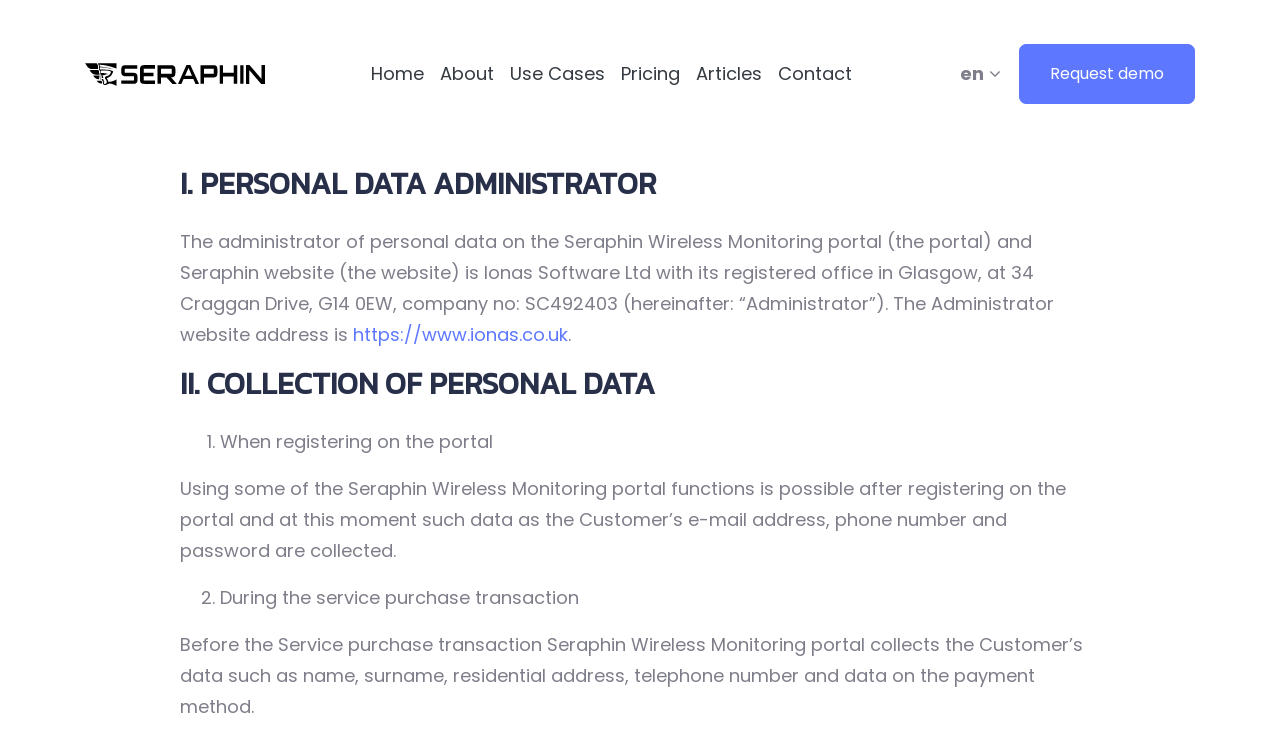

--- FILE ---
content_type: text/html; charset=utf-8
request_url: https://seraphin.cloud/legal/privacy/
body_size: 4423
content:
<!doctype html><html lang=en><head><meta charset=utf-8><title>Privacy</title>
<meta name=viewport content="width=device-width,initial-scale=1"><meta name=viewport content="width=device-width,initial-scale=1,maximum-scale=1"><link rel=stylesheet href=https://seraphin.cloud/plugins/slick/slick.css><link rel=stylesheet href=https://seraphin.cloud/plugins/slick/slick-theme.css><link rel=stylesheet href=https://seraphin.cloud/plugins/font-awesome/css/font-awesome.min.css><link rel=stylesheet href=https://seraphin.cloud/plugins/magnafic-popup/magnific-popup.css><link rel=alternate hreflang=de href=https://seraphin.cloud/de/rechtlich/datenschutzerkl%C3%A4rung/><link rel=alternate hreflang=en href=https://seraphin.cloud/legal/privacy/><link rel=alternate hreflang=x-default href=https://seraphin.cloud/legal/privacy/><link rel=alternate hreflang=pl href=https://seraphin.cloud/pl/prawne/polityka-prywatnosci/><link rel=stylesheet href=https://seraphin.cloud/css/style.d5f230532c910c5040aa576594ce34fd8acaf3f1de3ba8ac1fec4e725805d428.css integrity="sha256-1fIwUyyRDFBAqldllM40/YrK8/HeO6isH+xOclgF1Cg=" crossorigin=anonymous><link rel="shortcut icon" href=https://seraphin.cloud/images/favicon.ico type=image/x-icon><link rel=icon href=https://seraphin.cloud/images/favicon.png type=image/x-icon><script async src="https://www.googletagmanager.com/gtag/js?id=UA-226688431-1"></script><script>window.dataLayer=window.dataLayer||[];function gtag(){dataLayer.push(arguments)}gtag("js",new Date),gtag("config","UA-226688431-1")</script></head><body><nav class="navbar navbar-expand-lg fixed-top"><div class=container><a href=https://seraphin.cloud/en class=navbar-brand><img src=https://seraphin.cloud/images/site-navigation/logo.svg alt=site-logo>
</a><button type=button class="navbar-toggler collapsed" data-toggle=collapse data-target=#navbarCollapse>
<span class=navbar-toggler-icon></span>
<span class=navbar-toggler-icon></span>
<span class=navbar-toggler-icon></span></button><div class="collapse navbar-collapse justify-content-between" id=navbarCollapse><ul class="nav navbar-nav main-navigation my-0 mx-auto"><li class=nav-item><a href=/#home class="nav-link text-dark text-sm-center p-2">Home</a></li><li class=nav-item><a href=/#about class="nav-link text-dark text-sm-center p-2">About</a></li><li class=nav-item><a href=/#use-cases-across-various-industries class="nav-link text-dark text-sm-center p-2">Use Cases</a></li><li class=nav-item><a href=/pricing class="nav-link text-dark text-sm-center p-2">Pricing</a></li><li class=nav-item><a href=/blog class="nav-link text-dark text-sm-center p-2">Articles</a></li><li class=nav-item><a href=/contact class="nav-link text-dark text-sm-center p-2">Contact</a></li></ul><div class=navbar-nav><div class=sl-nav><ul><li><b>en</b> <i class="fa fa-angle-down" aria-hidden=true></i><div class=triangle></div><ul><li><i class="sl-flag flag-de"><div id=germany></div></i><a href=https://seraphin.cloud/de/rechtlich/datenschutzerkl%C3%A4rung/>Deutsch</a></li><li><i class="sl-flag flag-en"><div id=germany></div></i><span class=active aria-label=English>English</span></li><li><i class="sl-flag flag-pl"><div id=germany></div></i><a href=https://seraphin.cloud/pl/prawne/polityka-prywatnosci/>Polski</a></li></ul></li></ul></div></div><div class=navbar-nav><a href=/contact class="btn btn-primary btn-zoom hire_button">Request demo</a></div></div></div></nav><div id=content><section class="section privacy mt-5"><div class="container mt-5"><div class=row><div class="col-lg-10 offset-lg-1"><h3 id=i-personal-data-administrator>I. PERSONAL DATA ADMINISTRATOR</h3><p>The administrator of personal data on the Seraphin Wireless Monitoring portal (the portal) and Seraphin website (the website) is Ionas Software Ltd with its registered office in Glasgow,
at 34 Craggan Drive, G14 0EW, company no: SC492403 (hereinafter: &ldquo;Administrator&rdquo;). The Administrator website address is <a href=https://www.ionas.co.uk>https://www.ionas.co.uk</a>.</p><h3 id=ii-collection-of-personal-data>II. COLLECTION OF PERSONAL DATA</h3><ol><li>When registering on the portal</li></ol><p>Using some of the Seraphin Wireless Monitoring portal functions is possible after registering on the portal and at this moment such data as the Customer&rsquo;s e-mail address, phone number and password are collected.</p><ol start=2><li>During the service purchase transaction</li></ol><p>Before the Service purchase transaction Seraphin Wireless Monitoring portal collects the Customer&rsquo;s data such as name, surname, residential address, telephone number and data on the payment method.</p><ol start=3><li>In order to fulfill the function of the portal</li></ol><p>The main function of the portal is to issue alert messages and phone calls to designated individuals. All users of the portal agree to having their personal data such us a name, phone number or email collected for the purposes of alert notifications.</p><ol start=4><li>Automatically</li></ol><p>When visiting Seraphin Wireless Monitoring portal, data such as IP address, domain name, browser type, operating system type, etc. may be collected automatically.</p><h3 id=iii-method-of-processing-personal-data>III. METHOD OF PROCESSING PERSONAL DATA</h3><ol><li><p>Any personal data provided by users of Seraphin Wireless Monitoring are processed in accordance with the provisions of the law.</p></li><li><p>Data collected during the purchase transaction of Services will be used to complete the transaction, including the collection of money from the Customer.
Providing this data is mandatory if the Customer wishes to purchase the Service.</p></li><li><p>Data stored on the system will be used to create message notifications to registered email addresses and mobile number and to issue phone calls to registered mobile and phone numbers.</p></li><li><p>Third Data collected automatically may be used to analyze the behavior of customers on the services or to collect demographic data about customers of the service.</p></li></ol><h3 id=iv-purpose-of-processing-personal-data>IV. PURPOSE OF PROCESSING PERSONAL DATA</h3><p>The Administrator processes personal data to the extent necessary to use the Seraphin Wireless Monitoring portal. The purposes of processing personal data:</p><p>a) Establishment, performance or termination of the contractual relationship involving the use of Seraphin Wireless Monitoring functionalities indicated in the Terms of Service,</p><p>b) fulfillment of the main function of the portal - the alerting of designated individuals of alert conditions</p><p>c) statistical purposes,</p><p>d) sending commercial information to partners, advertisers or recipients of the Seraphin Wireless Monitoring service.</p><h3 id=v-basis-for-processing-personal-data>V. BASIS FOR PROCESSING PERSONAL DATA</h3><ol><li><p>Providing personal data by the Customer of the service is voluntary, however, failure to provide personal data necessary to conclude a given agreement results in the impossibility to conclude it.</p></li><li><p>The Administrator informs that the Customer of the service has the opportunity to withdraw consent to the processing of his/her personal data. This can be done by contacting the
Administrator by e-mail to the address: <a href=mailto:contact@ionas.co.uk>contact@ionas.co.uk</a> or in writing to the address: 34 Craggan Drive, G14 0EW, Glasgow, UK.</p></li><li><p>withdrawal of consent for data processing, may be associated with the need to cease using the Service, such as deletion of the account.</p></li></ol><h3 id=vi-cookies>VI. COOKIES</h3><ol><li><p>Cookies are used to adapt the content of Seraphin Wireless Monitoring portal to user preferences and to optimize the use of the portal. They make it possible, in particular, to recognise
the user&rsquo;s device and to display the portal appropriately, tailored to the user&rsquo;s individual needs, as well as to create statistics which help learn
how users make use of the portal, which makes it possible to improve their structure and content.</p></li><li><p>The Seraphin Wireless Monitoring portal uses two main types of cookies: &ldquo;session&rdquo; (session cookies) and &ldquo;persistent cookies&rdquo;. (persistent cookies). Session" cookies are temporary files which are stored in the Customer&rsquo;s terminal equipment until logging out, leaving the portal or closing the web browser. &ldquo;Permanent&rdquo; cookies are stored in the Customer&rsquo;s terminal equipment for the time specified in the parameters of cookies or until they are deleted by the Customer.</p></li><li><p>The Seraphin Wireless Monitoring portal may use the following types of cookies:</p></li><li><p>cookies which are necessary to enable the use of services available on the portal, e.g. authentication cookies used for services which require authentication (logging),</p></li><li><p>cookies used for security purposes, e.g. used for the detection of abuse of authentication in the service,</p></li><li><p>efficiency cookies, enabling the collection of information on the manner of using the portal,</p></li><li><p>Functional cookies that make it possible to &ldquo;remember&rdquo; selected settings and personalize the Customer&rsquo;s interface, e.g. with regard to the selected language or region, appearance of the portal, etc,</p></li><li><p>advertising cookies allowing to provide users with advertising content tailored to their interests.</p></li></ol><p>If the Customer considers that the presence of cookies violates his/her privacy, he/she can disable them at any time, either for a specific
site or for all connections from his/her browser. For more information on how to manage cookies, please refer to the Help section of the browser used by the Customer.</p><h3 id=vii-final-provisions>VII. FINAL PROVISIONS</h3><ol><li><p>This privacy policy applies to the Seraphin Wireless Monitoring portal as well as the Serpahin website on which this policy is published.</p></li><li><p>If you have any questions regarding this privacy policy please contact the Administrator, in particular via e-mail to: <a href=mailto:contact@ionas.co.uk>contact@ionas.co.uk</a> in the subject line of the message writing &ldquo;privacy policy&rdquo; or in writing to the address in Glasgow, at 34 Craggan Drive, G14 0EW, Scotland, UK.</p></li></ol></div></div></div></section></div><section class=footer id=contact><div class=footer__background_shape><svg viewBox="0 0 1920 79"><path d="M0 0h1920v79L0 0z" data-name="Path 1450"/></svg></div><div class=container><div class=row><div class=col-lg-12><div class=footer__cta><div class=shape-1><svg width="357" height="315.029" viewBox="0 0 357 315.029"><path data-name="Path 1449" d="M76.1-157.222C91.746-135.8 87.2-94.273 99.993-61.945c12.7 32.328 42.661 55.459 39.248 73.282-3.318 17.823-40.007 30.337-65.6 43.325-25.5 12.988-39.912 26.545-60.01 42.566-20.1 16.116-46.074 34.6-63.328 27.682-17.349-6.921-25.976-39.153-59.915-59.82s-93.1-29.768-105.325-51.478 22.373-56.028 43.609-93.949c21.331-37.921 29.2-79.35 53.563-96.793 24.459-17.444 65.414-10.9 103.9-6.921 38.396 3.982 74.326 5.404 89.965 26.829z" transform="translate(217.489 188.626)"/></svg></div><div class=shape-2><svg width="357" height="315.029" viewBox="0 0 357 315.029"><path data-name="Path 1449" d="M76.1-157.222C91.746-135.8 87.2-94.273 99.993-61.945c12.7 32.328 42.661 55.459 39.248 73.282-3.318 17.823-40.007 30.337-65.6 43.325-25.5 12.988-39.912 26.545-60.01 42.566-20.1 16.116-46.074 34.6-63.328 27.682-17.349-6.921-25.976-39.153-59.915-59.82s-93.1-29.768-105.325-51.478 22.373-56.028 43.609-93.949c21.331-37.921 29.2-79.35 53.563-96.793 24.459-17.444 65.414-10.9 103.9-6.921 38.396 3.982 74.326 5.404 89.965 26.829z" transform="translate(217.489 188.626)"/></svg></div><div class="text-light footer__cta_content"><span>Contact us</span><h2 class=mb-0>Deploy Seraphin IoT Platform at your site</h2></div><div class=footer__cta_action><a class="btn btn-light btn-zoom" href=/contact>Get in touch</a></div></div></div></div><div class="row footer__widget"><div class=col-lg-4><div class="footer__widget_logo mb-5"><img src=https://seraphin.cloud/images/site-navigation/256x256.png alt=widget-logo></div></div><div class=col-lg-4><div class="text-light footer__widget_sitemap mb-5"><h4 class=base-font>Sitemap</h4><ul class="unstyle-list small"><li class=mb-2><a class=text-light href=/#about>About</a></li><li class=mb-2><a class=text-light href=/legal/privacy>Privacy & Policy</a></li></ul></div></div><div class=col-lg-4><div class="text-light footer__widget_address mb-5"><h4 class=base-font>Contact</h4><ul class="fa-ul small"><li class=mb-2><a class=text-light href=mailto:contact@ionas.co.uk><span class=fa-li><i class="fa fa-envelope"></i></span>contact@ionas.co.uk</a></li></ul></div></div></div><div class="row footer__footer"><div class=col-lg-6><div class="footer__footer_copy text-light"><p>All rights reserved © Ionas Software Ltd 2023</p></div></div><div class=col-lg-6><div class=footer__footer_social><ul class=unstyle-list><li class="d-inline-block mx-2"><a class=text-light target=_blank href=https://www.facebook.com/ionassoftware/><i class="fa fa-facebook-official"></i></a></li><li class="d-inline-block mx-2"><a class=text-light target=_blank href=https://www.linkedin.com/company/20872243/><i class="fa fa-linkedin-square"></i></a></li></ul></div></div></div></div></section><script src=https://seraphin.cloud/plugins/jQuery/jquery.min.js></script><script src=https://seraphin.cloud/plugins/bootstrap/bootstrap.min.js></script><script src=https://seraphin.cloud/plugins/slick/slick.min.js></script><script src=https://seraphin.cloud/plugins/waypoint/jquery.waypoints.min.js></script><script src=https://seraphin.cloud/plugins/magnafic-popup/jquery.magnific-popup.min.js></script><script src=https://seraphin.cloud/plugins/tweenmax/TweenMax.min.js></script><script src=https://seraphin.cloud/plugins/imagesloaded/imagesloaded.min.js></script><script src=https://seraphin.cloud/plugins/masonry/masonry.min.js></script><script src=https://seraphin.cloud/js/form-handler.min.js></script><script src=https://seraphin.cloud/js/script.min.js></script></body></html>

--- FILE ---
content_type: application/javascript; charset=utf-8
request_url: https://seraphin.cloud/js/script.min.js
body_size: 1818
content:
function manageNavBar(){$(document).scrollTop()>50?$(".navbar").addClass("nav__color__change"):$(".navbar").removeClass("nav__color__change")}function PageLoad(){$("body").removeClass("hidden"),TweenMax.to($(".preloader-text"),1,{force3D:!0,opacity:1,y:0,delay:.2,ease:Power3.easeOut});var c=100,e=window.performance.timing,n=-(e.loadEventEnd-e.navigationStart),t=parseInt(n/500%50)*70,s=$("#precent"),o=1,i=100,a=t;r(s,o,i,a);function r(e,t,n,s){var i=n-t,o=t,a=n>t?1:-1,r=Math.abs(Math.floor(s/i)),c=$(e),l=setInterval(function(){o+=a,$(c).text(o),o===n&&clearInterval(l)},r)}setTimeout(function(){TweenMax.to($(".percentage, .inner"),.7,{force3D:!0,opacity:0,yPercent:-101,ease:Power3.easeInOut}),TweenMax.to($(".preloader-wrap"),.7,{force3D:!0,yPercent:-150,delay:.2,ease:Power3.easeInOut})},t),manageNavBar(),$(".image--clickable").magnificPopup({type:"image",showCloseBtn:!1,closeOnContentClick:!0,callbacks:{elementParse:function(e){e.src=e.el.attr("src")}}})}$(document).ready(function(){PageLoad(),$(window).scroll(function(){manageNavBar()});var e,t,n=$(".scroll");n.click(function(e){let t=$(this.hash);t.length&&(e.preventDefault(),$("body,html").animate({scrollTop:t.offset().top},1e3))}),$(".navbar-nav>li>a").on("click",function(){$(".navbar-collapse").collapse("hide")}),$(".service__slider").slick({infinite:!1,slidesToShow:3,slidesToScroll:1,dots:!1,arrows:!1,responsive:[{breakpoint:992,settings:{slidesToShow:2,slidesToScroll:1,dots:!0}},{breakpoint:768,settings:{slidesToShow:1,slidesToScroll:1,dots:!0}}]}),$(".skill__progress").waypoint(function(){$(".progress-value span").each(function(){$(this).prop("Counter",0).animate({Counter:$(this).text()},{duration:3e3,easing:"swing",step:function(e){$(this).text(Math.ceil(e))}})}),$(".skill__progress_item").addClass("js-animation"),this.destroy()},{offset:"80%"}),$(".testimonial__slider").slick({infinite:!0,slidesToShow:2,slidesToScroll:1,dots:!0,arrows:!1,autoplay:!0,autoplaySpeed:2e3,responsive:[{breakpoint:992,settings:{slidesToShow:1,slidesToScroll:1,infinite:!0,dots:!0}}]}),$(".popup-button").magnificPopup({disableOn:700,type:"iframe",mainClass:"mfp-fade",removalDelay:160,preloader:!1,fixedContentPos:!1}),e=$(".portfolio-item-grid").masonry({itemSelector:".portfolio-item"}),e.imagesLoaded().progress(function(){e.masonry("layout")}),t=new TimelineMax({yoyo:!0,repeat:-1}),t.to(".blob",3,{attr:{d:"M470.3 133c45.8 42.5 75.3 104.8 60.3 152-15 47.3-74.4 79.6-120.2 110.7-45.8 31.2-78.1 61.3-116.5 67.4-38.4 6.1-83-11.7-110.2-42.8-27.1-31.2-36.9-75.8-44.7-128.1-7.8-52.3-13.5-112.4 13.6-154.9 27.2-42.5 87.3-67.4 148.5-68.5 61.1-1 123.4 21.7 169.2 64.2z"}}).to(".blob",3,{attr:{d:"M452.9 141.3c41.2 47 67.6 102.8 56.3 147.4-11.3 44.5-60.4 77.8-101.6 120.6-41.1 42.8-74.4           95.3-117.3 104.9-42.9 9.7-95.4-23.4-122.1-66.2-26.7-42.9-27.4-95.4-32.6-153.2-5.2-57.7-14.8-120.7 11.9-167.7 26.6-47 89.6-78 149-74.5 59.4 3.5 115.2 41.7 156.4 88.7z"}}).to(".blob",3,{attr:{d:"M423.5 172.8c30.2 33.9 43.8 80.5 42.9 126.3-.9 45.7-16.5 90.5-46.7 113.1-30.1 22.7-74.9 23.3-124.8 28.3-49.8 5.1-104.7 14.7-146.6-8-41.8-22.7-70.6-77.6-57.8-119.8 12.7-42.2 66.9-71.6 108.7-105.5 41.9-33.8 71.3-72 109.4-80.6 38.1-8.6 84.7 12.4 114.9 46.2z"}}).to(".blob",3,{attr:{d:"M455.4 151.1c43.1 36.7 73.4 92.8 60.8 136.3-12.7 43.5-68.1 74.4-111.3 119.4-43.1 45-74 104.1-109.8 109-35.9 5-76.7-44.2-111.8-89.2-35.2-45-64.7-85.8-70.8-132.6-6-46.8 11.6-99.6 46.7-136.3 35.2-36.6 88-57.2 142.4-58.8 54.5-1.7 110.6 15.6 153.8 52.2z"}})}),window.marker=null;function initialize(){var e,t,o,i,a,r,c,n=$("#map").data("lat"),s=$("#map").data("long");console.log(n,s),t=new google.maps.LatLng(n,s),o=[{featureType:"water",elementType:"geometry",stylers:[{color:"#e9e9e9"},{lightness:17}]},{featureType:"landscape",elementType:"geometry",stylers:[{color:"#f5f5f5"},{lightness:20}]},{featureType:"road.highway",elementType:"geometry.fill",stylers:[{color:"#ffffff"},{lightness:17}]},{featureType:"road.highway",elementType:"geometry.stroke",stylers:[{color:"#ffffff"},{lightness:29},{weight:.2}]},{featureType:"road.arterial",elementType:"geometry",stylers:[{color:"#ffffff"},{lightness:18}]},{featureType:"road.local",elementType:"geometry",stylers:[{color:"#ffffff"},{lightness:16}]},{featureType:"poi",elementType:"geometry",stylers:[{color:"#f5f5f5"},{lightness:21}]},{featureType:"poi.park",elementType:"geometry",stylers:[{color:"#dedede"},{lightness:21}]},{elementType:"labels.text.stroke",stylers:[{visibility:"on"},{color:"#ffffff"},{lightness:16}]},{elementType:"labels.text.fill",stylers:[{saturation:36},{color:"#333333"},{lightness:40}]},{elementType:"labels.icon",stylers:[{visibility:"off"}]},{featureType:"transit",elementType:"geometry",stylers:[{color:"#f2f2f2"},{lightness:19}]},{featureType:"administrative",elementType:"geometry.fill",stylers:[{color:"#fefefe"},{lightness:20}]},{featureType:"administrative",elementType:"geometry.stroke",stylers:[{color:"#fefefe"},{lightness:17},{weight:1.2}]}],i={center:t,mapTypeId:google.maps.MapTypeId.ROADMAP,zoom:13,panControl:!1,scrollwheel:!1,zoomControl:!0,mapTypeControl:!1,scaleControl:!1,streetViewControl:!1,overviewMapControl:!1,zoomControlOptions:{style:google.maps.ZoomControlStyle.LARGE}},e=new google.maps.Map(document.getElementById("map"),i),a=new google.maps.StyledMapType(o,{name:"Grayscale"}),e.mapTypes.set("grey",a),e.setMapTypeId("grey"),r=$("#map").data("pin"),c=new google.maps.MarkerImage(r,null,null,null,new google.maps.Size(25,34)),marker=new google.maps.Marker({position:t,map:e,icon:c,title:"bizcred"})}$("#map").length>0&&google.maps.event.addDomListener(window,"load",initialize)

--- FILE ---
content_type: image/svg+xml
request_url: https://seraphin.cloud/images/site-navigation/logo.svg
body_size: 2132
content:
<?xml version="1.0" encoding="utf-8"?>
<!-- Generator: Adobe Illustrator 24.3.0, SVG Export Plug-In . SVG Version: 6.00 Build 0)  -->
<svg version="1.1" id="Layer_1" xmlns="http://www.w3.org/2000/svg" xmlns:xlink="http://www.w3.org/1999/xlink" x="0px" y="0px"
	 viewBox="0 0 4006 512" style="enable-background:new 0 0 4006 512;" xml:space="preserve">
<style type="text/css">
	.st0{fill:#13242C;}
</style>
<g>
	<g>
		<path d="M290.31,109.17c-2.95,9.21-3.78,18.28-2.55,26.95h-126.9c-45.62,0-88.2-22.91-113.33-60.99L0,3.13h258.92l9.31,12.43
			c17.8,23.75,22.55,63.83,23.76,79.96C292.33,100.05,291.76,104.64,290.31,109.17z"/>
		<path d="M326.3,257.84l-0.25,1.77h-83.67c-45.62,0-88.19-22.91-113.33-60.98l-28.72-43.5h193.76c3.01,5.51,7,10.74,11.94,15.57
			c3.52,3.44,5.54,8.39,5.54,13.59v23.42c0,12,8.92,31.69,13.2,40.47C326.23,251.17,326.77,254.54,326.3,257.84z"/>
		<path d="M323.38,278.6l-12.03,85.5h0c-45.62,0-88.19-22.91-113.33-60.98l-16.19-24.52H323.38z"/>
		<path d="M384.31,433.37c-3.78,8.08-5.19,17-4.18,25.72h-6.05c-45.62,0-88.2-22.91-113.33-60.99l-3.64-5.51h103.53
			c2.78,9.22,9.04,17.26,17.7,22.2C386.01,419.18,389.05,423.25,384.31,433.37z"/>
		<path d="M701.41,123.86V3.13H284.78c20.48,27.31,26.24,69.34,27.86,90.83c0.55,7.28-0.37,14.59-2.61,21.54
			c-6.08,18.95,2.32,32.41,10.47,40.4c7.61,7.45,11.76,17.74,11.76,28.39l0,23.42c0,11.74,4.21,22.93,11.21,32.35
			c5.95,8,3.99,15.95,3.99,15.95l-15.2,108.1h36.38c6.14,0,11.12,4.98,11.12,11.12v6.65c0,6.22,3.43,11.86,8.83,14.94
			c24.55,14,19.56,34.47,14.46,45.35c-3.26,6.95-3.37,15.02-0.38,22.08c13.49,31.85,52.37,26.05,74.73,19.6
			c8.59-2.48,16.51-6.72,23.64-12.11c27.27-20.62,59.2-12.64,59.2-12.64c47.5,0,141.15,49.78,141.15,49.78v-145.9
			c-77.32,55.85-179.15,58.13-179.15,58.13c-9.5-38-38-85.5-38-85.5c123.49-28.5,142.48-151.98,142.48-151.98
			c-77.49-43.06-248.65-39.28-279.99-38.19c-5.78,0.2-11.49-1.98-15.31-6.32c-8.59-9.73-5.03-25.34-1.93-34.23
			c1.48-4.25,5.35-7.17,9.84-7.51c73.64-5.62,284.26,38.1,287.36,38.74c-47.55-28.5-294.44-56.98-294.44-56.98l-9.5-38
			C455.77,31.63,701.41,123.86,701.41,123.86z M379.77,164.62c52.54,0,121.22,0,176.29,14.88c9.24,2.5,15.82,10.64,16.2,20.21
			c1.06,26.18-10.16,77.14-107,97.89c0,0-44.93,21.66-8.22,63.09c0,0,74.71,88.91-20.28,107.9c0,0-24.57-8.19-12.87-32.18
			c5.88-12.05,6.12-26.29-0.63-37.87c-1.96-3.36-4.56-6.72-7.99-9.93c-4.47-4.18-7-10.03-7-16.15l0-17.87l-66.5,0.52l9.5-95.52
			c0,0,19,0,19,47.5v28.5h38l-19-66.5c0,0,47.27,7.88,70.07-12.24c5.08-4.49,11.75-6.76,18.53-6.76h34.9c0,0-27.1-27.09-160.6-28.43
			c-5.83-0.06-10.31-5.17-9.56-10.96C344.75,194.17,352.41,164.62,379.77,164.62z"/>
	</g>
	<path d="M1918.58,322.48l-1.86-2.12h0.65c14.64,0,29.28-2.2,43.09-7.15c38.42-13.75,51.47-40.18,51.55-90.34
		c0.05-27.37,0.08-54.74-0.05-82.11c-0.31-61.71-31.4-93.14-93.06-93.35h-304.02v415.81h76.98V320.36h120.22l12.07,13.25l0.03,0.03
		c1.2,1,2.33,2.04,3.35,3.12c21.29,22.34,41.72,45.5,62.18,68.62l0.08,0.08l43.72,48.25l10.08,11.11h99.37L1918.58,322.48z
		 M1693.3,237.95v-109.9h239.4v109.9H1693.3z M1169.37,386.73c-1.81,39.89-29.05,75.41-66.4,76.38c-1.3,0.03-3,0.12-4.74,0.22
		c-6.48,0.4-12.97,0.59-19.47,0.59h-270.8v-75.93h282.09v-92.01H966.69c-25.25,0-50.55,0.71-75.78-0.13
		c-49.69-1.62-81.38-30.99-84.29-80.02c-1.81-30.41-1.47-61.13,0.47-91.54c2.67-41.67,30.78-74.33,71.35-75.38
		c0.59-0.02,1.33-0.07,2.09-0.13c5.46-0.48,10.94-0.65,16.42-0.65h267.25v78.55H886.75v90.7c59.64,0,118.23-0.03,176.83,0
		c78.55,0.03,106.08,27.58,106.11,106.21C1169.68,344.61,1170.31,365.72,1169.37,386.73z M1558.67,47.07c0,27.68,0,51.31,0,79
		c-85.25,0-168.83,0-253.97,0c0,31.9,0,59.73,0,90.12c73.91,0,146.23,0,221.4,0c0,26.94,0,51.41,0,79.78c-73.19,0-146.37,0-221.27,0
		c0,31.68,0,59.52,0,90.86c84.85,0,168.46,0,253.75,0c0,27.13,0,50.75,0,78.4c-34.12,0-66.45,0.06-98.77-0.01
		c-53.71-0.12-107.42,0.24-161.12-0.7c-41.92-0.73-71.76-27.38-72.34-67.86c-1.34-93.71-1.25-187.45-0.04-281.16
		c0.49-37.47,30.88-67.31,69.88-67.97C1382.43,46.06,1468.7,47.07,1558.67,47.07z M2946.27,123.73
		c-0.97-44.45-28.37-75.04-72.03-75.62h-304.78v415.78h76.69V320.91h37.59c62.1-0.03,124.18,0.58,186.26-0.26
		c48.98-0.68,75.49-27.79,76.35-76.98C2947.06,203.69,2947.14,163.67,2946.27,123.73z M2866.54,237.69h-218.5V129.73h218.5V237.69z
		 M3310.53,48.55c28.24,0,51,0,76.27,0c0,138.18,0,275.48,0,414.78c-23.13,0-46.84,0-74.35,0c0-53.93,0-108.1,0-164.77
		c-81,0-158.25,0-239.2,0c0,54.56,0,108.73,0,164.9c-27.2,0-50.76,0-76.32,0c0-138.19,0-275.46,0-414.47c25.09,0,48.65,0,75.37,0
		c0,55.93,0,110.16,0,166.37c80.45,0,157.76,0,238.24,0C3310.53,160.52,3310.53,106.21,3310.53,48.55z M3452.97,48.72
		c26.14,0,48.88,0,73.69,0c0,138.59,0,275.55,0,414.57c-24.76,0-48.21,0-73.69,0C3452.97,324.87,3452.97,187.88,3452.97,48.72z
		 M2489.06,357.22l-33.71-73.34L2345.86,45.61h-88.48l-105.79,238.27l-32.56,73.34l-48.46,109.17h73.81l49.14-109.17h218.5
		l47.38,109.17h79.81L2489.06,357.22z M2226.55,283.88l78.21-173.76l75.43,173.76H2226.55z M4006,47.3V464.7h-86.91l-261.1-304.51
		V464.7h-74.2V47.3h79.68l262.4,303.49V47.3H4006z"/>
</g>
</svg>


--- FILE ---
content_type: application/javascript; charset=utf-8
request_url: https://seraphin.cloud/js/form-handler.min.js
body_size: -77
content:
window.addEventListener("DOMContentLoaded",function(){var e=document.getElementById("contact-form"),n=document.getElementById("contact-form-button"),t=document.getElementById("contact-form-status");function s(){e.reset(),n.style="display: none ",t.innerHTML="Thanks! Contact form is submitted successfully."}function o(){t.innerHTML="Oops! There was a problem."}e!=null&&e.addEventListener("submit",function(t){t.preventDefault();var n=new FormData(e);ajax(e.method,e.action,n,s,o)})});function ajax(e,t,n,s,o){var i=new XMLHttpRequest;i.open(e,t),i.setRequestHeader("Accept","application/json"),i.onreadystatechange=function(){if(i.readyState!==XMLHttpRequest.DONE)return;i.status===200?s(i.response,i.responseType):o(i.status,i.response,i.responseType)},i.send(n)}